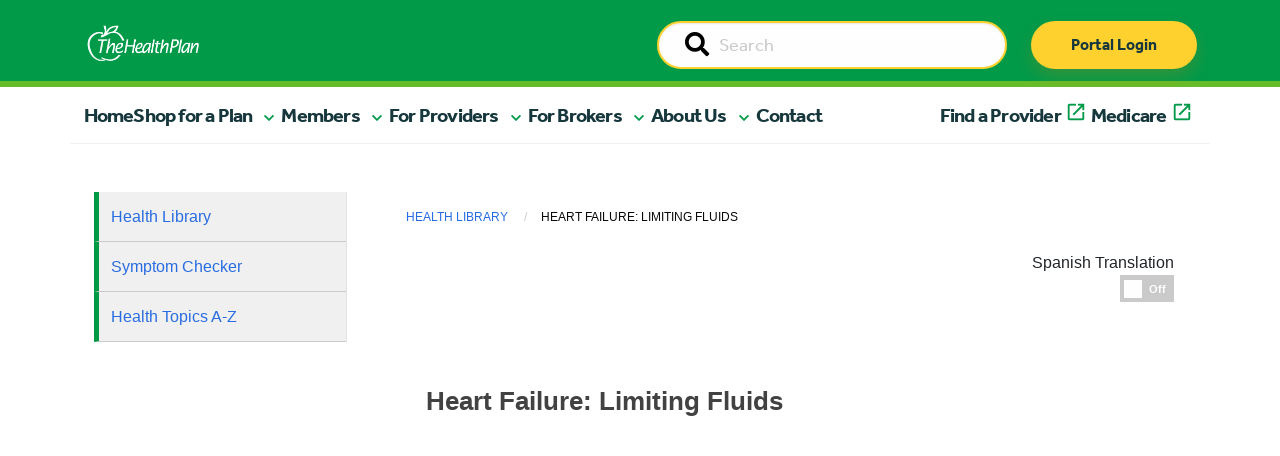

--- FILE ---
content_type: text/html; charset=UTF-8
request_url: https://www.healthplan.org/library/articles/abo4354
body_size: 11134
content:
<!doctype html>
<html class="no-js" lang="en">
  <head>

    
<title>Articles :: The Health Plan</title>

<meta http-equiv="content-type" content="text/html; charset=UTF-8"/>
<meta name="generator" content="Concrete CMS"/>
<meta name="theme-color" content="rgb(0, 154, 73)"/>
<link rel="canonical" href="https://www.healthplan.org/library/articles">
<script type="text/javascript">
    var CCM_DISPATCHER_FILENAME = "/index.php";
    var CCM_CID = 1065;
    var CCM_EDIT_MODE = false;
    var CCM_ARRANGE_MODE = false;
    var CCM_IMAGE_PATH = "/concrete/images";
    var CCM_APPLICATION_URL = "https://www.healthplan.org";
    var CCM_REL = "";
    var CCM_ACTIVE_LOCALE = "en_US";
    var CCM_USER_REGISTERED = false;
</script>

<link href="/concrete/css/fontawesome/all.css?ccm_nocache=8d9ad7a3b26ba21118d70dec13a6d138e3c0cdf7" rel="stylesheet" type="text/css" media="all">
<script type="text/javascript" src="/application/js/jquery-3.6.0.min.js?ccm_nocache=93d5674667a034411f8113d75407d7548a53b80a"></script>
<script type="text/javascript" src="/application/js/jquery-migrate-3.3.2.min.js?ccm_nocache=212097cd5b75a171964f96295e8f991f33a7d1d5"></script>
<link href="/application/files/cache/css/3176a43b8ffb2c4e1a9fe757262f88c0b9a9e928.css?ccm_nocache=8d9ad7a3b26ba21118d70dec13a6d138e3c0cdf7" rel="stylesheet" type="text/css" media="all" data-source="/concrete/css/features/basics/frontend.css?ccm_nocache=8d9ad7a3b26ba21118d70dec13a6d138e3c0cdf7 /packages/health_plan/blocks/hp_auto_nav/view.css?ccm_nocache=0e3585e11b82478b4025c9a19224551ed51951ce">

    <meta charset="utf-8">
    <meta http-equiv="x-ua-compatible" content="ie=edge">
    <meta name="viewport" content="width=device-width, initial-scale=1.0">

        <meta property="og:image" content=""/>
    <meta property="og:title" content=""/>
    <meta property="og:description" content=""/>
    <meta name="twitter:card" content="summary_large_image" >
	<meta name="twitter:image" content="" >

    <link rel="shortcut icon" href="/packages/healthplan_redesign/themes/healthplan_redesign/Content/graphics/thp-favicon.png">

        <link rel="stylesheet" href="/packages/healthplan_redesign/themes/healthplan_redesign/css/slick.css">
    <link rel="stylesheet" href="/packages/healthplan_redesign/themes/healthplan_redesign/css/slick-theme.css">
    <link rel="stylesheet" href="/packages/healthplan_redesign/themes/healthplan_redesign/css/app.css"> 
    <link rel="stylesheet" href="/packages/healthplan_redesign/themes/healthplan_redesign/css/app_redesign.css"> 

        <!-- <link rel="stylesheet" href="https://cdnjs.cloudflare.com/ajax/libs/bootstrap-select/1.13.18/css/bootstrap-select.min.css" integrity="sha512-ARJR74swou2y0Q2V9k0GbzQ/5vJ2RBSoCWokg4zkfM29Fb3vZEQyv0iWBMW/yvKgyHSR/7D64pFMmU8nYmbRkg==" crossorigin="anonymous" referrerpolicy="no-referrer" /> -->
    <!-- <link rel="stylesheet" href="/packages/healthplan_redesign/themes/healthplan_redesign/css/ajax-bootstrap-select.min.css"> -->
    <script type="text/javascript" src="/packages/healthplan_redesign/themes/healthplan_redesign/js/slick.min.js"></script>
    <script src="/packages/healthplan_redesign/themes/healthplan_redesign/js/what-input.min.js"></script>
    <!-- <script src="/packages/healthplan_redesign/themes/healthplan_redesign/js/bootstrap-select.min.js"></script> -->
    
    

    

    <!-- web fonts -->
    <link rel="stylesheet" href="https://use.typekit.net/cvv3gsd.css">

            <link rel="stylesheet" href="https://assetpool.healthwise.net/14.7/common/desktop/alpine.rhtml.kbnet.awesome/inc/style/main.css" /> <link rel="stylesheet" href="https://assetpool.healthwise.net/14.7/common/desktop/alpine.rhtml.kbnet.awesome/inc/style/main_ie8.css" /> <link rel="stylesheet" href="https://assetpool.healthwise.net/14.7/common/desktop/alpine.rhtml.kbnet.awesome/inc/style/print.css" media="print" />    
    
            <script type="text/javascript">
            var MediaHash = "b256c09629e4cb637b8fea56f3d4f48dc481b03aa573786896aed65c746d";
        </script>
    
    
    </head>
    <body>
    
<div class="ccm-page ccm-page-id-1065">
    <header>

        

    



<style>
    #ccm-stack-container .navbar-brand img.logo {
        max-width: 150px;
    }

    #ccm-stack-container .nav-wrapper.sticky-top.container-fluid {
        position: relative;
        z-index: 1;
        overflow-x: hidden;
    }
</style>


<!-- HTML output -->
<div class="nav-wrapper sticky-top container-fluid">
    <nav class="navbar navbar-expand-md">
        <div class="nav-upper">
            <div class="nav-inner container">
                <div class="logo-wrapper">
                    <a class="navbar-brand" href="/"><img class="logo" src="/packages/healthplan_redesign/themes/healthplan_redesign/Content/graphics/THP_Main_logo_2018_White.png" alt="THP Logo"/></a>
                </div>

                <div id="searchWrapper" class="search-wrapper d-none d-sm-none d-md-block d-lg-block">
                    <form action="/search" method="get" id="desktopSearchForm" class="ccm-search-block-form">
                        <input name="search_paths[]" type="hidden" value="">        
                        <div class="input-group">
                            <label id="searchDesktopLabel" style="display:none;" for="searchDesktop">Search</label>
                            <input name="searchDesktop" aria-labelledby="searchDesktopLabel" id="searchDesktop" class="searchField input-group-field" type="text" value="" placeholder="Search">                        
                            <span class="input-group-label">
                                <button type="submit" value="Go">
                                    <span style="display:none;">Go</span>
                                    <i class="fa fa-search"></i>
                            </button>
                            </span>
                        </div>
                    </form>
                </div>

                <div id="buttonWrapper" class="button-wrapper d-none d-sm-none d-md-block d-lg-block">
                    <a href="https://myplan.healthplan.org/" class="thp-btn thp-btn-primary" type="submit">Portal Login</a>
                </div>

                <!-- mobile only search and login button -->
                <div id="searchMobileWrapper" class="search-wrapper d-md-none d-lg-none d-xl-none d-xxl-none">
                    <form action="/search" method="get" id="mobileSearchForm" class="ccm-search-block-form">
                        <input name="search_paths[]" type="hidden" value="">        
                        <div class="input-group">
                            <label style="display:none;" for="searchMobile">Search</label>
                            <input name="searchMobile" id="searchMobile" class="searchField input-group-field" type="text" value="" placeholder="Search">                        
                            <span class="input-group-label">
                                <button type="submit" value="Go">
                                    <span style="display:none;">Go</span>
                                    <i class="fa fa-search"></i>
                                </button>
                            </span>
                        </div>
                    </form>
                </div>

                <div id="buttonMobile" class="button-wrapper d-md-none d-lg-none d-xl-none d-xxl-none">
                    <a href="https://myplan.healthplan.org/" class="thp-btn thp-btn-primary" type="submit">Portal Login</a>
                </div>
                <!-- end mobile only -->

                <div class="toggleWrapper">
                    <button id="toggleButton" class="navbar-toggler" type="button" data-bs-toggle="collapse" data-bs-target="#navbarToggle,offcanvas-a" aria-controls="navbarToggle" aria-expanded="false" aria-label="Toggle navigation">
                        <span class="navbar-toggler-icon navbar-toggler-icon-closed">
                            <i class="icon fas fa-bars"></i>
                        </span>

                        <span class="navbar-toggler-icon navbar-toggler-icon-open">
                            <i class="icon fas fa-times"></i>
                        </span>
                    </button>
                </div>
            </div>
        </div>
        <div class="menu-wrapper">
            <div class="menu container">
                <div class="row navbar-collapse" id="navbarToggle">

                    <!-- desktop nav items -->
                    <ul class="hp_manual_nav navbar-nav me-auto mb-2 mb-lg-0 navbar-" id="BLOCK_7773"><li class="nav-item"><a class="nav-link active primary-nav" aria-current="page" href="https://www.healthplan.org/">Home</a></li><li class="nav-item mobile-nav-element main-nav-mobile-offcanvas"><a class="nav-link primary-nav mobile-nav-drilldown" href="#" role="button" data-bs-toggle="offcanvas" data-bs-target="#panel-2" aria-controls="offcanvasExample">Shop for a Plan</a></li><li class="nav-item dropdown nav-test"><a href="#" target="_self" class=" primary-nav nav-link dropdown-toggle dropdown-2" role="button" aria-expanded="false">Shop for a Plan</a><ul class="dropdown-menu dropdown-menu-header"><li class="nav-item dropdown"><a href="#" target="_self" class="nav-link dropdown-toggle dropdown-3" >Individual Plans</a><ul class="dropdown-menu dropdown-submenu"><li class="nav-item dropdown"><a href="#" target="_self" class="nav-link dropdown-toggle dropdown-4" >Medicaid</a><ul class="dropdown-menu dropdown-submenu"><li class="nav-item"><a href="https://www.healthplan.org/wv-medicaid" target="_self" class="dropdown-item dropdown-5" >Medicaid Home</a></li><li class="nav-item"><a href="https://www.healthplan.org/wv-medicaid/current-members/medicaid-benefits" target="_self" class="dropdown-item dropdown-6" >Medicaid Benefits</a></li><li class="nav-item"><a href="https://www.healthplan.org/wv-medicaid/wvchip" target="_self" class="dropdown-item dropdown-7" >WVCHIP</a></li><li class="nav-item"><a href="https://www.healthplan.org/wv-medicaid/current-members/wvchip-member-information" target="_self" class="dropdown-item dropdown-8" >WVCHIP Benefits</a></li><li class="nav-item"><a href="https://www.healthplan.org/wv-medicaid/new-members/enroll" target="_self" class="dropdown-item dropdown-9" >Enroll</a></li></ul></li><li class="nav-item"><a href="https://medicare2026.healthplan.org/compare-plans" target="_blank" class="dropdown-item dropdown-external-link dropdown-10" >Medicare Advantage Plans</a></li><li class="nav-item"><a href="https://www.healthplan.org/types-plans/medicare/medicare-supplement-plans" target="_self" class="dropdown-item dropdown-11" >Medicare Supplement Plans</a></li></ul></li><li class="nav-item"><a href="https://www.healthplan.org/types-plans/employer-plans" target="_self" class="dropdown-item dropdown-12" >Employer Plans</a></li></ul></li><li class="nav-item mobile-nav-element main-nav-mobile-offcanvas"><a class="nav-link primary-nav mobile-nav-drilldown" href="#" role="button" data-bs-toggle="offcanvas" data-bs-target="#panel-13" aria-controls="offcanvasExample">Members</a></li><li class="nav-item dropdown nav-test"><a href="#" target="_self" class=" primary-nav nav-link dropdown-toggle dropdown-13" role="button" aria-expanded="false">Members</a><ul class="dropdown-menu dropdown-menu-header"><li class="nav-item dropdown"><a href="#" target="_self" class="nav-link dropdown-toggle dropdown-14" >Tools and Resources</a><ul class="dropdown-menu dropdown-submenu"><li class="nav-item"><a href="https://www.healthplan.org/for-you-and-family/planning-ahead/understanding-advance-directives" target="_self" class="dropdown-item dropdown-15" >Advance Directives</a></li><li class="nav-item"><a href="https://www.healthplan.org/for-you-and-family/tools-resources/appeals-grievances" target="_self" class="dropdown-item dropdown-16" >Appeals and Grievances</a></li><li class="nav-item"><a href="https://www.healthplan.org/for-you-and-family/forms" target="_self" class="dropdown-item dropdown-17" >Forms</a></li><li class="nav-item"><a href="https://www.healthplan.org/for-you-and-family/tools-resources/our-myplan-mobile-app" target="_self" class="dropdown-item dropdown-18" >The MyPlan Mobile App</a></li><li class="nav-item"><a href="https://www.healthplan.org/for-you-and-family/tools-resources/newsletters" target="_self" class="dropdown-item dropdown-19" >Newsletters</a></li><li class="nav-item"><a href="https://www.healthplan.org/for-you-and-family/tools-resources/quality-improvement" target="_self" class="dropdown-item dropdown-20" >Quality Improvement</a></li><li class="nav-item"><a href="https://www.healthplan.org/for-you-and-family/tools-resources/cost-estimates" target="_self" class="dropdown-item dropdown-21" >Cost Estimates</a></li></ul></li><li class="nav-item"><a href="https://www.healthplan.org/for-you-and-family/forms-prior-auth-list-notices" target="_self" class="dropdown-item dropdown-96" >Prior Authorizations</a></li><li class="nav-item dropdown"><a href="#" target="_self" class="nav-link dropdown-toggle dropdown-22" >Medicaid/WVCHIP</a><ul class="dropdown-menu dropdown-submenu"><li class="nav-item"><a href="https://www.healthplan.org/wv-medicaid/current-members/medicaid-benefits" target="_self" class="dropdown-item dropdown-23" >Medicaid Benefits</a></li><li class="nav-item"><a href="https://www.healthplan.org/wv-medicaid/current-members/member-materials" target="_self" class="dropdown-item dropdown-24" >Medicaid Member Materials</a></li><li class="nav-item"><a href="https://www.healthplan.org/wv-medicaid/wvchip" target="_self" class="dropdown-item dropdown-25" >WVCHIP</a></li><li class="nav-item"><a href="https://www.healthplan.org/wv-medicaid/current-members/wvchip-member-information" target="_self" class="dropdown-item dropdown-26" >WVCHIP Benefits</a></li><li class="nav-item"><a href="https://www.healthplan.org/wv-medicaid/current-members/wvchip-member-materials" target="_self" class="dropdown-item dropdown-27" >WVCHIP Member Materials</a></li><li class="nav-item"><a href="https://www.healthplan.org/wv-medicaid/get-care/receiving-care" target="_self" class="dropdown-item dropdown-28" >Receiving Care</a></li><li class="nav-item"><a href="https://www.findhelp.org/?ref=ab_redirect" target="_blank" class="dropdown-item dropdown-external-link dropdown-29" >Community Resources</a></li></ul></li><li class="nav-item dropdown"><a href="#" target="_self" class="nav-link dropdown-toggle dropdown-30" >Pharmacy</a><ul class="dropdown-menu dropdown-submenu"><li class="nav-item"><a href="https://www.healthplan.org/for-you-and-family/pharmacy/formularies" target="_self" class="dropdown-item dropdown-31" >Formularies</a></li><li class="nav-item"><a href="https://www.healthplan.org/for-you-and-family/pharmacy/home-delivery-prescription-reimbursements" target="_self" class="dropdown-item dropdown-32" >Home Delivery / Prescription Reimbursements</a></li><li class="nav-item"><a href="https://www.healthplan.org/for-you-and-family/pharmacy/medication-review" target="_self" class="dropdown-item dropdown-33" >Medication Review</a></li><li class="nav-item"><a href="https://www.healthplan.org/for-you-and-family/pharmacy/obtaining-prescription" target="_self" class="dropdown-item dropdown-34" >Obtaining a Prescription</a></li><li class="nav-item"><a href="https://www.healthplan.org/for-you-and-family/pharmacy/specialty-drugs" target="_self" class="dropdown-item dropdown-35" >Specialty Drugs</a></li><li class="nav-item"><a href="https://www.healthplan.org/for-you-and-family/pharmacy/online-digital-tools" target="_self" class="dropdown-item dropdown-36" >Online Digital Tools</a></li><li class="nav-item"><a href="https://www.express-scripts.com/frontend/open-enrollment/thehealthplan/plans/5cca93c355d4ee005c73ef3d/pharmacy" target="_blank" class="dropdown-item dropdown-external-link dropdown-37" >Find a Pharmacy</a></li></ul></li><li class="nav-item dropdown"><a href="#" target="_self" class="nav-link dropdown-toggle dropdown-38" >Get Care</a><ul class="dropdown-menu dropdown-submenu"><li class="nav-item"><a href="https://www.healthplan.org/for-you-and-family/get-care/talk-nurse" target="_self" class="dropdown-item dropdown-39" >Talk to a Nurse</a></li><li class="nav-item"><a href="https://www.healthplan.org/for-you-and-family/get-care/988-247-crisis-support" target="_self" class="dropdown-item dropdown-40" >988 - 24/7 Crisis Support</a></li><li class="nav-item"><a href="https://www.healthplan.org/for-you-and-family/get-care/clinical-programs-and-enrollment" target="_self" class="dropdown-item dropdown-41" >Clinical Programs and Enrollment</a></li></ul></li><li class="nav-item dropdown"><a href="#" target="_self" class="nav-link dropdown-toggle dropdown-42" >Health and Wellness</a><ul class="dropdown-menu dropdown-submenu"><li class="nav-item"><a href="https://www.healthplan.org/for-you-and-family/health-wellness/core-wellness" target="_self" class="dropdown-item dropdown-43" >CoreWellness</a></li><li class="nav-item"><a href="https://www.healthplan.org/blog" target="_self" class="dropdown-item dropdown-44" >HealthBite Blog</a></li><li class="nav-item"><a href="https://www.healthplan.org/for-you-and-family/health-wellness/health-library-1" target="_self" class="dropdown-item dropdown-45" >Self-Management Tool and Health Library</a></li><li class="nav-item"><a href="https://www.healthplan.org/for-you-and-family/get-care/clinical-programs-and-enrollment" target="_self" class="dropdown-item dropdown-46" >Clinical Programs and Enrollment</a></li></ul></li><li class="nav-item"><a href="https://myplan.healthplan.org/Account/Login" target="_blank" class="dropdown-item dropdown-external-link dropdown-47" >Member Portal</a></li><li class="nav-item"><a href="http://findadoc.healthplan.org/" target="_blank" class="dropdown-item dropdown-external-link dropdown-48" >Find a Provider</a></li></ul></li><li class="nav-item mobile-nav-element main-nav-mobile-offcanvas"><a class="nav-link primary-nav mobile-nav-drilldown" href="#" role="button" data-bs-toggle="offcanvas" data-bs-target="#panel-49" aria-controls="offcanvasExample">For Providers</a></li><li class="nav-item dropdown nav-test"><a href="#" target="_self" class=" primary-nav nav-link dropdown-toggle dropdown-49" role="button" aria-expanded="false">For Providers</a><ul class="dropdown-menu dropdown-menu-header"><li class="nav-item dropdown"><a href="#" target="_self" class="nav-link dropdown-toggle dropdown-50" >Claims Support</a><ul class="dropdown-menu dropdown-submenu"><li class="nav-item"><a href="https://www.healthplan.org/providers/claims-support/claims" target="_self" class="dropdown-item dropdown-51" >Claims</a></li><li class="nav-item"><a href="https://www.healthplan.org/providers/claims-support/fee-schedules" target="_self" class="dropdown-item dropdown-52" >Fee Schedules</a></li><li class="nav-item"><a href="https://www.healthplan.org/providers/claims-support/reconsideration-appeals" target="_self" class="dropdown-item dropdown-53" >Reconsideration and Appeals</a></li></ul></li><li class="nav-item"><a href="https://www.healthplan.org/providers/prior-authorization-referrals/forms-prior-auth-list-notices" target="_self" class="dropdown-item dropdown-54" >Prior Authorizations</a></li><li class="nav-item dropdown"><a href="#" target="_self" class="nav-link dropdown-toggle dropdown-55" >Medicare and Medicaid</a><ul class="dropdown-menu dropdown-submenu"><li class="nav-item"><a href="https://www.healthplan.org/providers/medicare-medicaid/medicare" target="_self" class="dropdown-item dropdown-56" >Medicare</a></li><li class="nav-item"><a href="https://www.healthplan.org/providers/medicare-medicaid/wv-medicaid" target="_self" class="dropdown-item dropdown-57" >WV Medicaid</a></li><li class="nav-item"><a href="https://www.healthplan.org/providers/medicare-medicaid/dual-eligible-special-needs-plan-d-snp" target="_self" class="dropdown-item dropdown-58" >Dual Eligible Special Needs Plan (D-SNP)</a></li></ul></li><li class="nav-item dropdown"><a href="#" target="_self" class="nav-link dropdown-toggle dropdown-59" >Patient Care Programs</a><ul class="dropdown-menu dropdown-submenu"><li class="nav-item"><a href="https://www.healthplan.org/providers/patient-care-programs/advance-directives" target="_self" class="dropdown-item dropdown-60" >Advance Directives</a></li><li class="nav-item"><a href="https://www.healthplan.org/providers/patient-care-programs/behavioral-health" target="_self" class="dropdown-item dropdown-61" >Behavioral Health</a></li><li class="nav-item"><a href="https://www.healthplan.org/providers/patient-care-programs/Clinical-Services" target="_self" class="dropdown-item dropdown-62" >Clinical Services Department</a></li><li class="nav-item"><a href="https://www.healthplan.org/providers/patient-care-programs/pharmacy" target="_self" class="dropdown-item dropdown-63" >Pharmacy</a></li><li class="nav-item"><a href="https://www.healthplan.org/providers/patient-care-programs/quality-measures" target="_self" class="dropdown-item dropdown-64" >Quality Measures</a></li><li class="nav-item"><a href="https://www.healthplan.org/providers/patient-care-programs/substance-use-disorder" target="_self" class="dropdown-item dropdown-65" >Substance Use Disorder</a></li><li class="nav-item"><a href="https://www.healthplan.org/providers/patient-care-programs/population-health" target="_self" class="dropdown-item dropdown-66" >Population Health</a></li></ul></li><li class="nav-item dropdown"><a href="#" target="_self" class="nav-link dropdown-toggle dropdown-67" >Provider Resources</a><ul class="dropdown-menu dropdown-submenu"><li class="nav-item"><a href="https://www.healthplan.org/providers/resources/provider-manual" target="_self" class="dropdown-item dropdown-68" >Provider Manual</a></li><li class="nav-item"><a href="https://www.healthplan.org/providers/resources/quick-reference" target="_self" class="dropdown-item dropdown-69" >Quick Reference</a></li><li class="nav-item"><a href="https://www.healthplan.org/providers/resources/policies/medical-policies" target="_self" class="dropdown-item dropdown-70" >Medical Policies</a></li><li class="nav-item"><a href="https://www.healthplan.org/providers/resources/policies/payment-policies" target="_self" class="dropdown-item dropdown-71" >Payment Policies</a></li><li class="nav-item"><a href="https://www.healthplan.org/providers/clinical-support/clinical-guidelines" target="_self" class="dropdown-item dropdown-72" >Clinical Guidelines</a></li><li class="nav-item"><a href="https://www.healthplan.org/providers/resources/physician-case-management-referral" target="_self" class="dropdown-item dropdown-73" >Physician Case Management Referral</a></li><li class="nav-item"><a href="https://www.healthplan.org/providers/clinical-support/rights-responsibilities" target="_self" class="dropdown-item dropdown-74" >Rights and Responsibilities</a></li><li class="nav-item"><a href="https://www.healthplan.org/providers/resources/consent-forms" target="_self" class="dropdown-item dropdown-75" >Patient Consent Forms</a></li><li class="nav-item"><a href="https://www.healthplan.org/providers/clinical-support/documentation-guidelines" target="_self" class="dropdown-item dropdown-76" >Documentation Guidelines</a></li><li class="nav-item"><a href="https://www.healthplan.org/providers/overview/meet-practice-management-consultant" target="_self" class="dropdown-item dropdown-77" >Meet your Practice Management Consultant</a></li></ul></li><li class="nav-item dropdown"><a href="#" target="_self" class="nav-link dropdown-toggle dropdown-78" >Join Our Network</a><ul class="dropdown-menu dropdown-submenu"><li class="nav-item"><a href="https://www.healthplan.org/providers/overview/join-our-network/provider-join-our-network" target="_self" class="dropdown-item dropdown-79" >Providers</a></li><li class="nav-item"><a href="https://www.healthplan.org/providers/overview/join-our-network/hospital-facility-join-our-network" target="_self" class="dropdown-item dropdown-80" >Hospitals / Facilities </a></li></ul></li><li class="nav-item dropdown"><a href="#" target="_self" class="nav-link dropdown-toggle dropdown-81" >Training and Education</a><ul class="dropdown-menu dropdown-submenu"><li class="nav-item"><a href="https://www.healthplan.org/providers/training-education/provider-email-communications" target="_self" class="dropdown-item dropdown-82" >Provider Communications</a></li><li class="nav-item"><a href="https://www.healthplan.org/providers/education/provider-compliance-fraud-waste-abuse" target="_self" class="dropdown-item dropdown-83" >Compliance and Fraud, Waste and Abuse</a></li><li class="nav-item"><a href="https://www.healthplan.org/providers/training-education/webinars-trainings" target="_self" class="dropdown-item dropdown-84" >Trainings</a></li></ul></li></ul></li><li class="nav-item mobile-nav-element main-nav-mobile-offcanvas"><a class="nav-link primary-nav mobile-nav-drilldown" href="#" role="button" data-bs-toggle="offcanvas" data-bs-target="#panel-85" aria-controls="offcanvasExample">For Brokers</a></li><li class="nav-item dropdown nav-test"><a href="#" target="_self" class=" primary-nav nav-link dropdown-toggle dropdown-85" role="button" aria-expanded="false">For Brokers</a><ul class="dropdown-menu dropdown-menu-header"><li class="nav-item"><a href="https://www.healthplan.org/join-our-broker-team" target="_self" class="dropdown-item dropdown-86" >Join Our Broker Team</a></li><li class="nav-item"><a href="https://www.healthplan.org/thps-broker-portal" target="_self" class="dropdown-item dropdown-87" >Broker Portal Login</a></li></ul></li><li class="nav-item mobile-nav-element main-nav-mobile-offcanvas"><a class="nav-link primary-nav mobile-nav-drilldown" href="#" role="button" data-bs-toggle="offcanvas" data-bs-target="#panel-88" aria-controls="offcanvasExample">About Us</a></li><li class="nav-item dropdown nav-test"><a href="#" target="_self" class=" primary-nav nav-link dropdown-toggle dropdown-88" role="button" aria-expanded="false">About Us</a><ul class="dropdown-menu dropdown-menu-header"><li class="nav-item"><a href="https://www.healthplan.org/careers" target="_self" class="dropdown-item dropdown-89" >Careers</a></li><li class="nav-item"><a href="https://www.healthplan.org/about-us/executive-leadership" target="_self" class="dropdown-item dropdown-90" >Executive Leadership</a></li><li class="nav-item"><a href="https://www.healthplan.org/about-us/our-history" target="_self" class="dropdown-item dropdown-91" >Our History</a></li><li class="nav-item"><a href="https://www.healthplan.org/about-us/our-partnerships" target="_self" class="dropdown-item dropdown-92" >Our Partnerships</a></li></ul></li><li class="nav-item nav-test"><a href="https://www.healthplan.org/contact-us" target="_self" class=" primary-nav dropdown-item dropdown-93" role="button" aria-expanded="false">Contact</a></li><li class="nav-item nav-test"><a href="http://findadoc.healthplan.org/" target="_blank" class=" primary-nav dropdown-item dropdown-external-link dropdown-94" role="button" aria-expanded="false">Find a Provider</a></li><li class="nav-item nav-test"><a href="https://medicare2026.healthplan.org/" target="_blank" class=" primary-nav dropdown-item dropdown-external-link dropdown-95" role="button" aria-expanded="false">Medicare</a></li></ul>
                    <div class="helpWrapper d-md-none d-lg-none d-xl-none d-xxl-none"><a href="tel:8006246961" class="thp-btn thp-btn-secondary">Need help? Call Us</a></div>
                </div>
            </div>
        </div>
    </nav>
</div>

<!-- END DESKTOP -->


<!-- MOBILE SUBNAV -->

        <div class="mobile-subnav-collection">
            <div class="offcanvas offcanvas-end offcanvas-tier-1" tabindex="-1" id="panel-2"><div class="offcanvas-body"><div class="mobile-link-list"><div class="mobile-nav-item"><a class="mobile-nav-back text-reset" data-bs-dismiss="offcanvas" aria-label="Close">Main Menu</a></div><div class="mobile-nav-item"><p class="nav-title">Shop for a Plan</p></div><div class="mobile-nav-item" data-id="3"><a class="mobile-nav-drilldown" data-bs-toggle="offcanvas" href="#panel-3" role="button" aria-controls="offcanvas" aria-label="Individual Plans">Individual Plans</a></div><div class="mobile-nav-item"><a class="" href="https://www.healthplan.org/types-plans/employer-plans">Employer Plans</a></div></div></div></div><div class="offcanvas offcanvas-end offcanvas-tier-2" tabindex="-1" id="panel-3"><div class="offcanvas-body"><div class="mobile-link-list"><div class="mobile-nav-item"><a class="mobile-nav-back" data-bs-toggle="offcanvas" href="#panel-2" role="button" aria-controls="offcanvas" aria-label="Shop for a Plan">Shop for a Plan</a></div><div class="mobile-nav-item"><p class="nav-title">Individual Plans</p></div><div class="mobile-nav-item" data-id="4"><a class="mobile-nav-drilldown" data-bs-toggle="offcanvas" href="#panel-4" role="button" aria-controls="offcanvas" aria-label="Medicaid">Medicaid</a></div><div class="mobile-nav-item"><a class="" href="https://medicare2026.healthplan.org/compare-plans">Medicare Advantage Plans</a></div><div class="mobile-nav-item"><a class="" href="https://www.healthplan.org/types-plans/medicare/medicare-supplement-plans">Medicare Supplement Plans</a></div></div></div></div><div class="offcanvas offcanvas-end offcanvas-tier-3" tabindex="-1" id="panel-4"><div class="offcanvas-body"><div class="mobile-link-list"><div class="mobile-nav-item"><a class="mobile-nav-back" data-bs-toggle="offcanvas" href="#panel-3" role="button" aria-controls="offcanvas" aria-label="Individual Plans">Individual Plans</a></div><div class="mobile-nav-item"><p class="nav-title">Medicaid</p></div><div class="mobile-nav-item"><a class="" href="https://www.healthplan.org/wv-medicaid">Medicaid Home</a></div><div class="mobile-nav-item"><a class="" href="https://www.healthplan.org/wv-medicaid/current-members/medicaid-benefits">Medicaid Benefits</a></div><div class="mobile-nav-item"><a class="" href="https://www.healthplan.org/wv-medicaid/wvchip">WVCHIP</a></div><div class="mobile-nav-item"><a class="" href="https://www.healthplan.org/wv-medicaid/current-members/wvchip-member-information">WVCHIP Benefits</a></div><div class="mobile-nav-item"><a class="" href="https://www.healthplan.org/wv-medicaid/new-members/enroll">Enroll</a></div></div></div></div><div class="offcanvas offcanvas-end offcanvas-tier-1" tabindex="-1" id="panel-13"><div class="offcanvas-body"><div class="mobile-link-list"><div class="mobile-nav-item"><a class="mobile-nav-back text-reset" data-bs-dismiss="offcanvas" aria-label="Close">Main Menu</a></div><div class="mobile-nav-item"><p class="nav-title">Members</p></div><div class="mobile-nav-item" data-id="14"><a class="mobile-nav-drilldown" data-bs-toggle="offcanvas" href="#panel-14" role="button" aria-controls="offcanvas" aria-label="Tools and Resources">Tools and Resources</a></div><div class="mobile-nav-item"><a class="" href="https://www.healthplan.org/for-you-and-family/forms-prior-auth-list-notices">Prior Authorizations</a></div><div class="mobile-nav-item" data-id="22"><a class="mobile-nav-drilldown" data-bs-toggle="offcanvas" href="#panel-22" role="button" aria-controls="offcanvas" aria-label="Medicaid/WVCHIP">Medicaid/WVCHIP</a></div><div class="mobile-nav-item" data-id="30"><a class="mobile-nav-drilldown" data-bs-toggle="offcanvas" href="#panel-30" role="button" aria-controls="offcanvas" aria-label="Pharmacy">Pharmacy</a></div><div class="mobile-nav-item" data-id="38"><a class="mobile-nav-drilldown" data-bs-toggle="offcanvas" href="#panel-38" role="button" aria-controls="offcanvas" aria-label="Get Care">Get Care</a></div><div class="mobile-nav-item" data-id="42"><a class="mobile-nav-drilldown" data-bs-toggle="offcanvas" href="#panel-42" role="button" aria-controls="offcanvas" aria-label="Health and Wellness">Health and Wellness</a></div><div class="mobile-nav-item"><a class="" href="https://myplan.healthplan.org/Account/Login">Member Portal</a></div><div class="mobile-nav-item"><a class="" href="http://findadoc.healthplan.org/">Find a Provider</a></div></div></div></div><div class="offcanvas offcanvas-end offcanvas-tier-2" tabindex="-1" id="panel-14"><div class="offcanvas-body"><div class="mobile-link-list"><div class="mobile-nav-item"><a class="mobile-nav-back" data-bs-toggle="offcanvas" href="#panel-13" role="button" aria-controls="offcanvas" aria-label="Members">Members</a></div><div class="mobile-nav-item"><p class="nav-title">Tools and Resources</p></div><div class="mobile-nav-item"><a class="" href="https://www.healthplan.org/for-you-and-family/planning-ahead/understanding-advance-directives">Advance Directives</a></div><div class="mobile-nav-item"><a class="" href="https://www.healthplan.org/for-you-and-family/tools-resources/appeals-grievances">Appeals and Grievances</a></div><div class="mobile-nav-item"><a class="" href="https://www.healthplan.org/for-you-and-family/forms">Forms</a></div><div class="mobile-nav-item"><a class="" href="https://www.healthplan.org/for-you-and-family/tools-resources/our-myplan-mobile-app">The MyPlan Mobile App</a></div><div class="mobile-nav-item"><a class="" href="https://www.healthplan.org/for-you-and-family/tools-resources/newsletters">Newsletters</a></div><div class="mobile-nav-item"><a class="" href="https://www.healthplan.org/for-you-and-family/tools-resources/quality-improvement">Quality Improvement</a></div><div class="mobile-nav-item"><a class="" href="https://www.healthplan.org/for-you-and-family/tools-resources/cost-estimates">Cost Estimates</a></div></div></div></div><div class="offcanvas offcanvas-end offcanvas-tier-2" tabindex="-1" id="panel-22"><div class="offcanvas-body"><div class="mobile-link-list"><div class="mobile-nav-item"><a class="mobile-nav-back" data-bs-toggle="offcanvas" href="#panel-13" role="button" aria-controls="offcanvas" aria-label="Members">Members</a></div><div class="mobile-nav-item"><p class="nav-title">Medicaid/WVCHIP</p></div><div class="mobile-nav-item"><a class="" href="https://www.healthplan.org/wv-medicaid/current-members/medicaid-benefits">Medicaid Benefits</a></div><div class="mobile-nav-item"><a class="" href="https://www.healthplan.org/wv-medicaid/current-members/member-materials">Medicaid Member Materials</a></div><div class="mobile-nav-item"><a class="" href="https://www.healthplan.org/wv-medicaid/wvchip">WVCHIP</a></div><div class="mobile-nav-item"><a class="" href="https://www.healthplan.org/wv-medicaid/current-members/wvchip-member-information">WVCHIP Benefits</a></div><div class="mobile-nav-item"><a class="" href="https://www.healthplan.org/wv-medicaid/current-members/wvchip-member-materials">WVCHIP Member Materials</a></div><div class="mobile-nav-item"><a class="" href="https://www.healthplan.org/wv-medicaid/get-care/receiving-care">Receiving Care</a></div><div class="mobile-nav-item"><a class="" href="https://www.findhelp.org/?ref=ab_redirect">Community Resources</a></div></div></div></div><div class="offcanvas offcanvas-end offcanvas-tier-2" tabindex="-1" id="panel-30"><div class="offcanvas-body"><div class="mobile-link-list"><div class="mobile-nav-item"><a class="mobile-nav-back" data-bs-toggle="offcanvas" href="#panel-13" role="button" aria-controls="offcanvas" aria-label="Members">Members</a></div><div class="mobile-nav-item"><p class="nav-title">Pharmacy</p></div><div class="mobile-nav-item"><a class="" href="https://www.healthplan.org/for-you-and-family/pharmacy/formularies">Formularies</a></div><div class="mobile-nav-item"><a class="" href="https://www.healthplan.org/for-you-and-family/pharmacy/home-delivery-prescription-reimbursements">Home Delivery / Prescription Reimbursements</a></div><div class="mobile-nav-item"><a class="" href="https://www.healthplan.org/for-you-and-family/pharmacy/medication-review">Medication Review</a></div><div class="mobile-nav-item"><a class="" href="https://www.healthplan.org/for-you-and-family/pharmacy/obtaining-prescription">Obtaining a Prescription</a></div><div class="mobile-nav-item"><a class="" href="https://www.healthplan.org/for-you-and-family/pharmacy/specialty-drugs">Specialty Drugs</a></div><div class="mobile-nav-item"><a class="" href="https://www.healthplan.org/for-you-and-family/pharmacy/online-digital-tools">Online Digital Tools</a></div><div class="mobile-nav-item"><a class="" href="https://www.express-scripts.com/frontend/open-enrollment/thehealthplan/plans/5cca93c355d4ee005c73ef3d/pharmacy">Find a Pharmacy</a></div></div></div></div><div class="offcanvas offcanvas-end offcanvas-tier-2" tabindex="-1" id="panel-38"><div class="offcanvas-body"><div class="mobile-link-list"><div class="mobile-nav-item"><a class="mobile-nav-back" data-bs-toggle="offcanvas" href="#panel-13" role="button" aria-controls="offcanvas" aria-label="Members">Members</a></div><div class="mobile-nav-item"><p class="nav-title">Get Care</p></div><div class="mobile-nav-item"><a class="" href="https://www.healthplan.org/for-you-and-family/get-care/talk-nurse">Talk to a Nurse</a></div><div class="mobile-nav-item"><a class="" href="https://www.healthplan.org/for-you-and-family/get-care/988-247-crisis-support">988 - 24/7 Crisis Support</a></div><div class="mobile-nav-item"><a class="" href="https://www.healthplan.org/for-you-and-family/get-care/clinical-programs-and-enrollment">Clinical Programs and Enrollment</a></div></div></div></div><div class="offcanvas offcanvas-end offcanvas-tier-2" tabindex="-1" id="panel-42"><div class="offcanvas-body"><div class="mobile-link-list"><div class="mobile-nav-item"><a class="mobile-nav-back" data-bs-toggle="offcanvas" href="#panel-13" role="button" aria-controls="offcanvas" aria-label="Members">Members</a></div><div class="mobile-nav-item"><p class="nav-title">Health and Wellness</p></div><div class="mobile-nav-item"><a class="" href="https://www.healthplan.org/for-you-and-family/health-wellness/core-wellness">CoreWellness</a></div><div class="mobile-nav-item"><a class="" href="https://www.healthplan.org/blog">HealthBite Blog</a></div><div class="mobile-nav-item"><a class="" href="https://www.healthplan.org/for-you-and-family/health-wellness/health-library-1">Self-Management Tool and Health Library</a></div><div class="mobile-nav-item"><a class="" href="https://www.healthplan.org/for-you-and-family/get-care/clinical-programs-and-enrollment">Clinical Programs and Enrollment</a></div></div></div></div><div class="offcanvas offcanvas-end offcanvas-tier-1" tabindex="-1" id="panel-49"><div class="offcanvas-body"><div class="mobile-link-list"><div class="mobile-nav-item"><a class="mobile-nav-back text-reset" data-bs-dismiss="offcanvas" aria-label="Close">Main Menu</a></div><div class="mobile-nav-item"><p class="nav-title">For Providers</p></div><div class="mobile-nav-item" data-id="50"><a class="mobile-nav-drilldown" data-bs-toggle="offcanvas" href="#panel-50" role="button" aria-controls="offcanvas" aria-label="Claims Support">Claims Support</a></div><div class="mobile-nav-item"><a class="" href="https://www.healthplan.org/providers/prior-authorization-referrals/forms-prior-auth-list-notices">Prior Authorizations</a></div><div class="mobile-nav-item" data-id="55"><a class="mobile-nav-drilldown" data-bs-toggle="offcanvas" href="#panel-55" role="button" aria-controls="offcanvas" aria-label="Medicare and Medicaid">Medicare and Medicaid</a></div><div class="mobile-nav-item" data-id="59"><a class="mobile-nav-drilldown" data-bs-toggle="offcanvas" href="#panel-59" role="button" aria-controls="offcanvas" aria-label="Patient Care Programs">Patient Care Programs</a></div><div class="mobile-nav-item" data-id="67"><a class="mobile-nav-drilldown" data-bs-toggle="offcanvas" href="#panel-67" role="button" aria-controls="offcanvas" aria-label="Provider Resources">Provider Resources</a></div><div class="mobile-nav-item" data-id="78"><a class="mobile-nav-drilldown" data-bs-toggle="offcanvas" href="#panel-78" role="button" aria-controls="offcanvas" aria-label="Join Our Network">Join Our Network</a></div><div class="mobile-nav-item" data-id="81"><a class="mobile-nav-drilldown" data-bs-toggle="offcanvas" href="#panel-81" role="button" aria-controls="offcanvas" aria-label="Training and Education">Training and Education</a></div></div></div></div><div class="offcanvas offcanvas-end offcanvas-tier-2" tabindex="-1" id="panel-50"><div class="offcanvas-body"><div class="mobile-link-list"><div class="mobile-nav-item"><a class="mobile-nav-back" data-bs-toggle="offcanvas" href="#panel-49" role="button" aria-controls="offcanvas" aria-label="For Providers">For Providers</a></div><div class="mobile-nav-item"><p class="nav-title">Claims Support</p></div><div class="mobile-nav-item"><a class="" href="https://www.healthplan.org/providers/claims-support/claims">Claims</a></div><div class="mobile-nav-item"><a class="" href="https://www.healthplan.org/providers/claims-support/fee-schedules">Fee Schedules</a></div><div class="mobile-nav-item"><a class="" href="https://www.healthplan.org/providers/claims-support/reconsideration-appeals">Reconsideration and Appeals</a></div></div></div></div><div class="offcanvas offcanvas-end offcanvas-tier-2" tabindex="-1" id="panel-55"><div class="offcanvas-body"><div class="mobile-link-list"><div class="mobile-nav-item"><a class="mobile-nav-back" data-bs-toggle="offcanvas" href="#panel-49" role="button" aria-controls="offcanvas" aria-label="For Providers">For Providers</a></div><div class="mobile-nav-item"><p class="nav-title">Medicare and Medicaid</p></div><div class="mobile-nav-item"><a class="" href="https://www.healthplan.org/providers/medicare-medicaid/medicare">Medicare</a></div><div class="mobile-nav-item"><a class="" href="https://www.healthplan.org/providers/medicare-medicaid/wv-medicaid">WV Medicaid</a></div><div class="mobile-nav-item"><a class="" href="https://www.healthplan.org/providers/medicare-medicaid/dual-eligible-special-needs-plan-d-snp">Dual Eligible Special Needs Plan (D-SNP)</a></div></div></div></div><div class="offcanvas offcanvas-end offcanvas-tier-2" tabindex="-1" id="panel-59"><div class="offcanvas-body"><div class="mobile-link-list"><div class="mobile-nav-item"><a class="mobile-nav-back" data-bs-toggle="offcanvas" href="#panel-49" role="button" aria-controls="offcanvas" aria-label="For Providers">For Providers</a></div><div class="mobile-nav-item"><p class="nav-title">Patient Care Programs</p></div><div class="mobile-nav-item"><a class="" href="https://www.healthplan.org/providers/patient-care-programs/advance-directives">Advance Directives</a></div><div class="mobile-nav-item"><a class="" href="https://www.healthplan.org/providers/patient-care-programs/behavioral-health">Behavioral Health</a></div><div class="mobile-nav-item"><a class="" href="https://www.healthplan.org/providers/patient-care-programs/Clinical-Services">Clinical Services Department</a></div><div class="mobile-nav-item"><a class="" href="https://www.healthplan.org/providers/patient-care-programs/pharmacy">Pharmacy</a></div><div class="mobile-nav-item"><a class="" href="https://www.healthplan.org/providers/patient-care-programs/quality-measures">Quality Measures</a></div><div class="mobile-nav-item"><a class="" href="https://www.healthplan.org/providers/patient-care-programs/substance-use-disorder">Substance Use Disorder</a></div><div class="mobile-nav-item"><a class="" href="https://www.healthplan.org/providers/patient-care-programs/population-health">Population Health</a></div></div></div></div><div class="offcanvas offcanvas-end offcanvas-tier-2" tabindex="-1" id="panel-67"><div class="offcanvas-body"><div class="mobile-link-list"><div class="mobile-nav-item"><a class="mobile-nav-back" data-bs-toggle="offcanvas" href="#panel-49" role="button" aria-controls="offcanvas" aria-label="For Providers">For Providers</a></div><div class="mobile-nav-item"><p class="nav-title">Provider Resources</p></div><div class="mobile-nav-item"><a class="" href="https://www.healthplan.org/providers/resources/provider-manual">Provider Manual</a></div><div class="mobile-nav-item"><a class="" href="https://www.healthplan.org/providers/resources/quick-reference">Quick Reference</a></div><div class="mobile-nav-item"><a class="" href="https://www.healthplan.org/providers/resources/policies/medical-policies">Medical Policies</a></div><div class="mobile-nav-item"><a class="" href="https://www.healthplan.org/providers/resources/policies/payment-policies">Payment Policies</a></div><div class="mobile-nav-item"><a class="" href="https://www.healthplan.org/providers/clinical-support/clinical-guidelines">Clinical Guidelines</a></div><div class="mobile-nav-item"><a class="" href="https://www.healthplan.org/providers/resources/physician-case-management-referral">Physician Case Management Referral</a></div><div class="mobile-nav-item"><a class="" href="https://www.healthplan.org/providers/clinical-support/rights-responsibilities">Rights and Responsibilities</a></div><div class="mobile-nav-item"><a class="" href="https://www.healthplan.org/providers/resources/consent-forms">Patient Consent Forms</a></div><div class="mobile-nav-item"><a class="" href="https://www.healthplan.org/providers/clinical-support/documentation-guidelines">Documentation Guidelines</a></div><div class="mobile-nav-item"><a class="" href="https://www.healthplan.org/providers/overview/meet-practice-management-consultant">Meet your Practice Management Consultant</a></div></div></div></div><div class="offcanvas offcanvas-end offcanvas-tier-2" tabindex="-1" id="panel-78"><div class="offcanvas-body"><div class="mobile-link-list"><div class="mobile-nav-item"><a class="mobile-nav-back" data-bs-toggle="offcanvas" href="#panel-49" role="button" aria-controls="offcanvas" aria-label="For Providers">For Providers</a></div><div class="mobile-nav-item"><p class="nav-title">Join Our Network</p></div><div class="mobile-nav-item"><a class="" href="https://www.healthplan.org/providers/overview/join-our-network/provider-join-our-network">Providers</a></div><div class="mobile-nav-item"><a class="" href="https://www.healthplan.org/providers/overview/join-our-network/hospital-facility-join-our-network">Hospitals / Facilities </a></div></div></div></div><div class="offcanvas offcanvas-end offcanvas-tier-2" tabindex="-1" id="panel-81"><div class="offcanvas-body"><div class="mobile-link-list"><div class="mobile-nav-item"><a class="mobile-nav-back" data-bs-toggle="offcanvas" href="#panel-49" role="button" aria-controls="offcanvas" aria-label="For Providers">For Providers</a></div><div class="mobile-nav-item"><p class="nav-title">Training and Education</p></div><div class="mobile-nav-item"><a class="" href="https://www.healthplan.org/providers/training-education/provider-email-communications">Provider Communications</a></div><div class="mobile-nav-item"><a class="" href="https://www.healthplan.org/providers/education/provider-compliance-fraud-waste-abuse">Compliance and Fraud, Waste and Abuse</a></div><div class="mobile-nav-item"><a class="" href="https://www.healthplan.org/providers/training-education/webinars-trainings">Trainings</a></div></div></div></div><div class="offcanvas offcanvas-end offcanvas-tier-1" tabindex="-1" id="panel-85"><div class="offcanvas-body"><div class="mobile-link-list"><div class="mobile-nav-item"><a class="mobile-nav-back text-reset" data-bs-dismiss="offcanvas" aria-label="Close">Main Menu</a></div><div class="mobile-nav-item"><p class="nav-title">For Brokers</p></div><div class="mobile-nav-item"><a class="" href="https://www.healthplan.org/join-our-broker-team">Join Our Broker Team</a></div><div class="mobile-nav-item"><a class="" href="https://www.healthplan.org/thps-broker-portal">Broker Portal Login</a></div></div></div></div><div class="offcanvas offcanvas-end offcanvas-tier-1" tabindex="-1" id="panel-88"><div class="offcanvas-body"><div class="mobile-link-list"><div class="mobile-nav-item"><a class="mobile-nav-back text-reset" data-bs-dismiss="offcanvas" aria-label="Close">Main Menu</a></div><div class="mobile-nav-item"><p class="nav-title">About Us</p></div><div class="mobile-nav-item"><a class="" href="https://www.healthplan.org/careers">Careers</a></div><div class="mobile-nav-item"><a class="" href="https://www.healthplan.org/about-us/executive-leadership">Executive Leadership</a></div><div class="mobile-nav-item"><a class="" href="https://www.healthplan.org/about-us/our-history">Our History</a></div><div class="mobile-nav-item"><a class="" href="https://www.healthplan.org/about-us/our-partnerships">Our Partnerships</a></div></div></div></div>        </div>
<!-- end mobile -->


        
    </header>

    
    <script type="text/javascript">

        $(document).ready( function () {
            
        console.log('>> ready');

        var dropDown = document.getElementsByClassName("dropdown-submenu");
        var drillDown = document.getElementsByClassName("dropdown-menu-drilldown");
        var drillDownL2 = document.getElementsByClassName("dropdown-menu-drilldown-l2");
        var offCanvasClose = document.getElementById("toggleButton");
        var offCanvasClick = document.getElementsByClassName("mobile-nav-drilldown");
        var closeCanvas = document.getElementsByClassName("modal-backdrop");
        var offCanvasCollection = document.getElementsByClassName("offcanvas");
        var dismissCanvas = document.querySelector('[data-bs-dismiss="offcanvas"]');

        for (var i = 0; i < dropDown.length; i++) {
            dropDown[i].addEventListener('click', event => {
                event.stopPropagation();
                // event.preventDefault();
            });
        }

        offCanvasClick.onclick = function() {
            setTimeout(() => {
                for (var i = 0; i < offCanvasClick.length; i++) {
                    closeCanvas[i].remove();
                }
            }, 1000);
        };


        offCanvasClose.onclick = function() {
            for (var i = 0; i < offCanvasCollection.length; i++) {
                offCanvasCollection[i].classList.remove('show');
            }
            dismissCanvas.click();
        };
            // NAV TEST SCRIPT
            var dropdownToggle = document.querySelectorAll('.dropdown-toggle');
                dropdownToggle.forEach(function(el){
                el.addEventListener('click', function(e) {
                e.target.nextElementSibling.classList.toggle('show');
                }); 
            });
            

            document.onclick = function(e){ 
            var shown = document.querySelectorAll(".dropdown-submenu.show");
            var shownHeader = document.querySelectorAll(".dropdown-menu.show");
            var primeNav = document.querySelectorAll(".primary-nav");
            shownHeader.forEach(function(el){
                if(el != e.target.nextElementSibling && el != e.target.parentElement.parentElement){
                el.classList.toggle('show');
                }
            });
            }
        });

    </script>
    
<main>
    <div class="container">
        <div class="row">
            <div class="col-sm-12">
			
				
  
    <main class="section-page">
        
        <div id="sectionPageBody">
            <div id="HealthLibraryContainer">
                <div class="row">
                    <div class="small-12 columns">
                        <div id="HealthLibraryMasthead">
                            <div class="row collapse">
                                <div class="medium-2 columns show-for-medium">
                                    <div id="HealthLibraryLogo"></div>
                                </div>
                                <div class="small-12 medium-10 columns">
                                    <div class="row collapse">
                                        <div class="small-12 medium-6 columns">
                                            <h2>Health Library</h2>
                                        </div>
                                        <div class="small-12 medium-6 columns">
                                            <p>
                                            The Health Library is a collection of health and wellness resources created for learning and accessibility. Select a topic below for related health information or search for a topic in the search bar for more information on other medical conditions.
                                            </p>
                                        </div>
                                    </div>
                                </div>
                            </div>
                        </div>
                    </div>
                    <div class="small-12 medium-3 columns">
                            <div id="HealthLibraryLeftSidebar">
                                

    <ul class="nav nestable_manual_nav" id="BLOCK_4218"><li class=""><a href="https://www.healthplan.org/for-you-and-family/health-wellness/health-library-1" target="_self" class="">Health Library</a></li><li class=""><a href="/library/articles/hwsxchk" target="_self" class="">Symptom Checker</a></li><li class=""><a href="/library/browseByLetter/a" target="_self" class="">Health Topics A-Z</a></li></ul>
                            </div>
                            <div>
                                                            </div>
                        </div>
                        <div class="small-12 medium-9 columns">
                            <div id="HealthLibraryPageBody">
                        
                <ul class="breadcrumbs">
                                                                    <li>
                                                            <a href="/for-you-and-family/health-wellness/health-library-1">Health Library</a>
                                                    </li>
                                                                    <li>
                                                            <span class="breadcrumb-current">Heart Failure: Limiting Fluids</span>
                                                    </li>
                                    </ul>
                <div class="row">
            <div class="small-12 columns text-right">
                                <div>Spanish Translation</div>
                <div class="switch tiny">
                    <input class="switch-input" id="HealthWiseEspanolToggle" type="checkbox" name="HealthWiseEspanolToggle"  >
                    <label class="switch-paddle" for="HealthWiseEspanolToggle">
                        <span class="show-for-sr">Espanol</span>
                        <span class="switch-active" aria-hidden="true">On</span>
                        <span class="switch-inactive" aria-hidden="true">Off</span>
                    </label>
                </div>
            </div>
            <script type="text/javascript">
                $("#HealthWiseEspanolToggle").change(this, function(e) {
                    var url = "/ajax/healthwise/setlocalization?l=";
                    if($(this).is(":checked")) {
                        url += "es-us";
                    } else {
                        url += "en-us";
                    }
                    $.get(url)
                    .done(function(data) {
                        console.log(data);
                    })
                    .always(function() {
                        window.location.reload();
                    });
                });
            </script>
        </div>
                        <div id="HealthWiseArticle" class="articleBase">
                <div id="HwContainer" class='HwContainer HwElement'>
                    <div id="HwMain" class="HwBlock"> <script language="javascript">  if (!window.org) var org = { healthwise: {'application':{}} }; else if (!window.org.healthwise) org["healthwise"] = {'application':{}}; org.healthwise.config = { root: 'https://assetpool.healthwise.net/14.7/common/desktop/alpine.rhtml.kbnet.awesome/', locale: 'en-us', version: '14.7', isoshg: false }; org.healthwise.document = {}; org.healthwise.document.id = "abo4354"; org.healthwise.document.section = ""; org.healthwise.document.healthwise = true; org.healthwise.document.title = "Heart Failure: Limiting Fluids"; org.healthwise.document.family = "kb"; org.healthwise.document.doctype = "MultiMedia"; org.healthwise.document.pagetype = "content";  </script> <!--<content>--><div class="HwRow"><div class="HwColumn" id="HwColumnSidebar1"><div class="HwCustom" id="HwCustomSidebar"></div></div><div class="HwColumn" id="HwColumnContent"><div id="HwContentTop"></div><!--<article>--><div role="article" id="HwContentWrapper" class="HwTypeMultiMedia HwTypeMultiMediaVideo HwContentWrapper HwElement"><div class="HwCustom" id="HwCustomContentTop"></div><div class="HwContentHeader"><p><a name="top" id="Hwtop"><span class="HwAccessibilityText">Top of the page</span></a></p></div><div class="HwContentTitle"><h1 id="HwContentTitle">Heart Failure: Limiting Fluids</h1></div><div class="HwContent"><!--<section>--><div class="HwNavigationSection HwSectionFloat" id="sec-abo4354-sec"><a name="abo4354-sec"></a><div><a class="HwLinkCategoryItem" data-hw-document-href="abo4354" href="document/abo4354" data-hw-duration="00:01:28" data-document-type="MultiMedia" data-document-href="abo4354" data-duration="00:01:28" data-rel="abo4354 00:01:28" data-articleId="abo4354">Heart Failure: Limiting Fluids</a><img src="https://content.healthwise.net/resources/14.7/en-us/media/thumbnails/abo4354_media_lib_thumb.jpg" alt="" data-hw-width="120" data-hw-height="90" data-resource-path="media/thumbnails/abo4354_media_lib_thumb.jpg"></img></div></div><!--</section>--></div><div class="HwCustom" id="HwCustomContentBottom"></div><div class="HwContentInformation"></div></div><!--</article>--></div><div class="HwColumn" id="HwColumnSidebar2"><div class="HwCustom" id="HwCustomNavigationTop"><div class="HwSocialMediaIcons" xmlns=""></div></div><div id="HwNavigationWrapper" class="HwElement"></div><div class="HwCustom" id="HwCustomNavigationBottom"></div><div class="HwElement" id="HwMediaItemsWrapper"></div></div></div><div id="HwFooter" class="HwBlock"><div class="HwDisplayNone"><div class="HwDisclaimer"><p>This information does not replace the advice of a doctor. Ignite Healthwise, LLC disclaims any warranty or liability for your use of this information. Your use of this information means that you agree to the <a class="HwLinkExternal" href="https://www.healthwise.org/specialpages/legal/terms.aspx" title="Opens in a new window"><span class="HwLinkText">Terms of Use</span></a>. <a class="HwLinkExternal" href="https://www.healthwise.org/specialpages/legal/abouthw/en" title="Opens in a new window"><span class="HwLinkText">How this information was developed</span></a> to help you make better health decisions. Image is used for illustrative purposes only and any person depicted is a model.</p></div></div></div><!--</content>--> <script src="https://assetpool.healthwise.net/14.7/common/desktop/alpine.rhtml.kbnet.awesome/inc/control/healthwise.js"></script> <script src="https://content.healthwise.net/scripts/hw-content-custom_1.0.0.js"></script> </div>                    
                    <script type="text/javascript" src="/packages/health_plan/themes/healthplan/js/HwCustom.js"></script>
                </div>
            </div>
                            </div>                
            </div>
        </div>
                
            
            
            
            
    </main>        </div>
        
    </main>
    
            </div>
        </div>
    </div>
</main>



    <footer>
        <div id="footer">
            <div class="row">
                <div class="col-sm-12 col-md-4 col-lg-3 columns text-center">
                    <div id="footerLogo">
                    

    <a href="https://www.healthplan.org/"><img src="/application/files/1516/7357/8119/THP_Main_logo_2018_White.png" alt="The Health Plan&#039;s logo" width="1758" height="631" class="ccm-image-block img-fluid bID-5666"></a>

                    </div>
                </div>
                <div class="col-sm-12 col-md-8 col-lg-9 columns">
                

    <style>
    .twitter-x {
        display:inline-block;
        position:relative;
        top:2px;
        height:28px;
        width:28px;
        background-image:url(/packages/healthplan_redesign/themes/healthplan_redesign/Content/graphics/icon-x.png);
        background-size:cover;
    }
    .twitter-x:hover {
        background-image:url(/packages/healthplan_redesign/themes/healthplan_redesign/Content/graphics/icon-x-hover.png);
    }
</style>
<div class="SocialMediaIcons">
    <a target="_blank" href="https://www.facebook.com/TheHealthPlan" title="The Health Plan on Facebook"><i class="fa fa-facebook-square"></i></a>
    <a target="_blank" href="https://www.linkedin.com/company/the-health-plan-thp-" title="The Health Plan on LinkedIn"><i class="fa fa-linkedin-square"></i></a>
    <a target="_blank" href="https://www.twitter.com/TheHealthPlanHQ" title="The Health Plan on Twitter"><span height="30" width="30" class="twitter-x"></span></a>
    <a target="_blank" href="https://www.instagram.com/TheHealthPlanHQ/" title="The Health Plan on Instagram"><i class="fa fa-instagram"></i></a>
    <a target="_blank" href="https://www.youtube.com/channel/UCTdXxgpUZJsAQKsQSaqMwNA" title="The Health Plan on YouTube"><i class="fab fa-youtube"></i></a>
</div>
                </div>
            </div>
            <div class="row">
                <div class="col-sm-12 col-md-4 col-lg-3 columns text-center">
                    

    <a href="/report-healthcare-fraud" id="reportFraud" class="button success">Report Healthcare Fraud</a>
                </div>
                <div class="col-sm-12 col-md-8 col-lg-9 columns">
                    
                    <div class="row">
                        <div class="col-sm-12 col-md-6 col-lg-3 columns">

                        

    

    <ul class="verticalMenu">
                    <li class="sectionTitleNoLink">About Us</li>
                
                    

                        <li><a href="https://www.healthplan.org/about-us/executive-leadership">Executive Leadership</a></li>
                    

                        <li><a href="https://www.healthplan.org/about-us/our-history">Our History</a></li>
                    

                        <li><a href="https://www.healthplan.org/about-us/our-partnerships">Our Partnerships</a></li>
                    

                        <li><a href="https://www.healthplan.org/about-us/careers">Careers</a></li>
                    

            </ul>




                        </div>
                        <div class="col-sm-12 col-md-6 col-lg-3 columns">
                        

    

    <ul class="verticalMenu">
                    <li class="sectionTitleNoLink">Community</li>
                
                    

                        <li><a href="https://www.healthplan.org/community/scholarships">Scholarships</a></li>
                    

                        <li><a href="https://www.healthplan.org/community/camp-catch-your-breath">Camp Catch Your Breath</a></li>
                    

                        <li><a href="https://www.healthplan.org/community/camp-kno-koma">Camp Kno Koma</a></li>
                    

                        <li><a href="https://www.healthplan.org/community/community-sponsored-events">Community Sponsored Events</a></li>
                    

            </ul>




                        </div>
                        <div class="col-sm-12 col-md-6 col-lg-3 columns">
                        

    

    <ul class="verticalMenu">
                    <li class="sectionTitleNoLink">Newsroom</li>
                
                    

                        <li><a href="https://www.healthplan.org/newsroom/press-kit">Press Kit</a></li>
                    

                        <li><a href="https://www.healthplan.org/newsroom/press-releases">Press Releases</a></li>
                    

            </ul>






    

    <ul class="verticalMenu">
                    <li class="sectionTitleNoLink">Publicly Available APIs</li>
                
                    

                        <li><a href="https://www.healthplan.org/patient-access-api">Publicly Available Application Programming Interfaces</a></li>
                    

                        <li><a href="https://www.healthplan.org/interoperability-publicly-available-apps/patient-access-api">Patient Access APIs (To Access Your Data Through a 3rd Party App)</a></li>
                    

            </ul>




                        </div>
                        <div class="col-sm-12 col-md-6 col-lg-3 columns">
                        

    

    <ul class="verticalMenu">
                    <li><a href="https://www.healthplan.org/contact-us">Contact Us</a></li>
                    

                        <li><a href="https://www.healthplan.org/contact-us/faq">FAQ</a></li>
                    

                        <li><a href="https://www.healthplan.org/careers">Careers</a></li>
                    

            </ul>






    

    <ul class="verticalMenu">
                    <li class="sectionTitleNoLink">Legal</li>
                
                    

                        <li><a href="https://www.healthplan.org/legal/accessibility">Accessibility</a></li>
                    

                        <li><a href="https://www.healthplan.org/legal/corporate-compliance">Corporate Compliance</a></li>
                    

                        <li><a href="https://www.healthplan.org/legal/healthcare-fraud">Healthcare Fraud</a></li>
                    

                        <li><a href="https://healthplan.org/download_file/3ca6da57-041c-47b2-bac6-060dcd62566a/14605">HIPAA Notice of Privacy Practices</a></li>
                    

                        <li><a href="https://www.healthplan.org/legal/hipaa-privacy-practices">HIPAA Privacy Information and Forms</a></li>
                    

                        <li><a href="https://www.healthplan.org/legal/non-discrimination-notice">Nondiscrimination/Language Assistance Notice</a></li>
                    

                        <li><a href="https://www.healthplan.org/legal/terms-conditions">Terms & Conditions / Privacy Policy</a></li>
                    

                        <li><a href="https://www.healthplan.org/download_file/22890250-183c-4720-ba71-5acc74e7a43d/14605">Annual Member Overview</a></li>
                    

                        <li><a href="https://www.healthplan.org/legal/member-rights-and-responsibilities">Member Rights and Responsibilities</a></li>
                    

                        <li><a href="https://www.healthplan.org/legal/machine_readable_files">Machine Readable Files</a></li>
                    

                        <li><a href="https://medicare2026.healthplan.org/medicare-utilization-management-policies">Medicare Utilization Management Policies</a></li>
                    

                        <li><a href="https://www.healthplan.org/legal/commercial-claims-nsa">Commercial Claims NSA</a></li>
                    

                        <li><a href="https://www.healthplan.org/legal/no-surprises-act">No Surprises Act (NSA)</a></li>
                    

                        <li><a href="https://www.healthplan.org/legal/1095b-tax-forms">1095B Tax Forms</a></li>
                    

                        <li><a href="https://prod.ds.interqual.com/service/connect/transparency?tid=13533fe5-20aa-4d63-b9b6-b29a0a094bfc">InterQual® Criteria</a></li>
                    

                        <li><a href="https://www.healthplan.org/legal/health-equity-analysis-prior-authorizations">Health Equity Analysis on Prior Authorizations</a></li>
                    

            </ul>




                        </div>
                    </div>
                </div>
            </div>
        </div>
    </footer>    

    
        </div>
    
    <script type="text/javascript" src="/concrete/js/vue.js?ccm_nocache=8d9ad7a3b26ba21118d70dec13a6d138e3c0cdf7"></script>
<script type="text/javascript" src="/concrete/js/bootstrap.js?ccm_nocache=283619c6158842e87c66602c89cbd52e027c1256"></script>

    <script type="text/javascript">
        $(document).ready(function () {
            var exit_links = $("a.exit_site");
            $.each(exit_links, function (index, link) {
                exit_url = "https://www.healthplan.org//exit_page?url=" + $(link).attr('href');
                $(link).attr("href", exit_url);
            });
        });
    </script>

    <script src="/packages/healthplan_redesign/themes/healthplan_redesign/js/app_redesign.js"></script>

                <!-- <script src="https://cdnjs.cloudflare.com/ajax/libs/bootstrap-select/1.13.18/js/bootstrap-select.min.js" integrity="sha512-yDlE7vpGDP7o2eftkCiPZ+yuUyEcaBwoJoIhdXv71KZWugFqEphIS3PU60lEkFaz8RxaVsMpSvQxMBaKVwA5xg==" crossorigin="anonymous" referrerpolicy="no-referrer"></script>
            <script src="/packages/healthplan_redesign/themes/healthplan_redesign/js/ajax-bootstrap-select.min.js"></script> -->
                    <script src="/packages/healthplan_redesign/themes/healthplan_redesign/js/foundation.min.js"></script>
                <script src="/packages/healthplan_redesign/themes/healthplan_redesign/js/app.js"></script>
    


</body>
</html>


--- FILE ---
content_type: text/html; charset=utf-8
request_url: https://media.healthwise.net/html/thehealthplancaas.prod.caas/abo4354/en-us?disclaimer=false&autostart=false&version=14.7&hash=b256c09629e4cb637b8fea56f3d4f48dc481b03aa573786896aed65c746d
body_size: 6904
content:
<!DOCTYPE html>

<html xmlns="http://www.w3.org/1999/xhtml" lang="en" xml:lang="en">
<head runat="server">
    <meta http-equiv="X-UA-Compatible" content="IE=edge" />
    <meta http-equiv="Content-Type" content="text/html; charset=utf-8" />
    
    <title>Heart Failure: Limiting Fluids</title>

    <link href="/inc/style/videojs.7.6.min.css" rel="stylesheet" type="text/css" />
    <link href="/inc/style/videojs-vjs-hw.css" rel="stylesheet" type="text/css" />
    <link id="HwDisclaimerCreditStyles" href="/inc/style/video-wrapper.css" rel="stylesheet" type="text/css" />
            <link href="/inc/style/videojs-resolution-switcher.css" rel="stylesheet" type="text/css" />

    <script type="text/javascript" id="HwJQuery" src="/inc/control/jquery-1.12.4.min.js"></script>
    <script type="text/javascript" id="HwJwPlayer" src="/inc/control/videojs.7.6.min.js"></script>
    <script type="text/javascript" id="HwInitialize">
        if (!window.org) window.org = { healthwise: { media: {}, host: {}, player: {} } };
        org.healthwise.player.disclaimerCreditsVisible = false;
        org.healthwise.player.isIE8 = false;
        org.healthwise.player.isIOS = /(iPad|iPhone|iPod)/g.test(navigator.userAgent);
    </script>
    
    <script type="text/javascript">

        
org.healthwise.media.autoStart = false;
org.healthwise.media.id = 'abo4354';
org.healthwise.media.isDevEnvironment = false;
org.healthwise.media.language = 'en-us';
org.healthwise.media.milestones = '25,50,75,90';
org.healthwise.media.resolution = '';
org.healthwise.media.token = 'thehealthplancaas';
org.healthwise.media.title = 'Heart Failure: Limiting Fluids';
org.healthwise.media.visitorId = '';
org.healthwise.media.visitorNumber = 0;
org.healthwise.media.volume = 75;
org.healthwise.media.start = 0;
org.healthwise.media.disableScrubber = false;
org.healthwise.media.isOldIe = false;
org.healthwise.media.Thumbnail = 'https://d20bb9v528piij.cloudfront.net/14.7/en-us/abo4354/SD/abo4354_640x360.jpg';
org.healthwise.media.hideFullScreenOption = false;
org.healthwise.media.hideCcButton = false;
org.healthwise.media.showPlayButton = true;
org.healthwise.media.playerControlBarHeight = 24;

        org.healthwise.media.swfFile = '/inc/control/video-js.swf';

        $(document).ready(function() {
            if (org.healthwise.tlswarning) {
                addTlsAlert();

                $("#TLSVersion-FirstCloseButton").click(function() {
                    $(".genericWarningHeader").addClass("HideWarning");
                });
            }

            focusOnVideoPlayIcon();

            function addTlsAlert() {
                var alertHtml =
                    "<div id=\"TLSVersion-Header\" class=\"genericWarningHeader warningOverlay\">\r\n                    <img src=\"/inc/style/images/alert.png\" alt=\"Alert!\" width=\"30\" class=\"imageAlert\" />\r\n                    <input type=\"hidden\" id=\"TLSVersion-WarningName\" class=\"warningName\" value=\"TLSVersion\" />\r\n                    <span class=\"warningHeaderText\" id=\"TLSVersion-HeaderText\">Action Required:</span>\r\n                    <span id=\"TLSVersion-TextLine1\">Update your browser before February 19, 2019. Without an update, this application will stop working.</span>                    <span id=\"TLSVersion-TextLine2\">Your browser is using a communications protocol that is no longer considered secure (specifically, TLS version 1.0/1.1).</span>\r\n                    <button type=\"button\" id=\"TLSVersion-FirstCloseButton\" class=\"warningClose\"><span aria-hidden=\"true\">&times; </span>Hide</button>\r\n                </div>"

                $("body").prepend(alertHtml);
            }

            function focusOnVideoPlayIcon() {
                $(window).focus(function (event) {
                    event.preventDefault();
                    $('button.vjs-big-play-button').focus();
                });
            }
        });
    </script>

    <link href="/inc/style/tls-warning.css" rel="stylesheet" />

            <script type="text/javascript" src="/inc/control/video.analytics.plugin.js"></script>
            <script type="text/javascript" src="/asset/script/insights.js"></script>
            <script type="text/javascript">
                org.healthwise.analytics.insights.collectorService.set(
                    "https://insights.healthwise.net/track");
                org.healthwise.trackingSuffix = "prod";
                org.healthwise.analytics.insights.applicationVersion.set("3.5.184.108");

                if (!org.healthwise.config) org.healthwise.config = {};
                org.healthwise.config.applicationName = "MediaService";
            </script>


            <script type="text/javascript" src="/inc/control/videojs-resolution-switcher.js"></script>
    <script type="text/javascript" src="/inc/control/player.js "></script>
    <script type="text/javascript" id="HwAddDisclaimerCredits" src="/inc/control/disclaimer.js"></script>
    <script>
        videojs.options.flash.swf = "/inc/control/video-js.swf";
    </script>
</head>
<body>
<div id="HwVideoContainer">
    <div id="HwVideoPlayer">
        





<div class="HwAccessibilityText" id="hw-video-player-announcements" tabindex="-1"><span id="hw-video-player-announcement" role="status" aria-live="polite"></span></div>
<video id="HwVideo" class="video-js vjs-default-skin vjs-big-play-centered vjs-hw" crossorigin="anonymous" preload="none" poster="https://d20bb9v528piij.cloudfront.net/14.7/en-us/abo4354/SD/abo4354_1280x720.jpg" controls>
    <track src="https://d20bb9v528piij.cloudfront.net/14.7/en-us/abo4354/abo4354.vtt" label="English" kind="captions" srclang="en-us" default=&#x27;default&#x27;><!-- closing tag required to work in IE9 --></track>
            <source src="https://d20bb9v528piij.cloudfront.net/14.7/en-us/abo4354/SD/E0/abo4354.mp4?Expires=1769068495&Signature=EFNGIG4ZGhKrGGIcGB2YjrSaSzjndPu~2R7QTKcEP8MIhZ7RUaM0E60az8cfNm9MhtsjFoyMKz8r2r86dZdvlnS1SqN8B53uEomSlGPluNnqMynNTioEg5gk2vFOiDKnFaxLNh2nLxzbDevp9g9w6neNodeYVsZx5hrtkrM7k9w_&Key-Pair-Id=APKAIDLZDAU235UUEL6A" type='video/mp4' label='SD' res="360" />
            <source src="https://d20bb9v528piij.cloudfront.net/14.7/en-us/abo4354/SD/E2/abo4354.mp4?Expires=1769068495&Signature=fw-sfJawlNwAvOQ90wJEzGMX7FG2GmOLfGeyud7QUrI2HD1Nug6II2HFo8T3K0NPKHinbXFTaz7FOAP8RJIXiy~1TTJ-zAd5UFkk5wKTT4FERURGzWb4SKFCQYT69hjHcRU0xR6PmWU0GkAmtWXst8MkGPUJ-mf4hy2UCU-7f4A_&Key-Pair-Id=APKAIDLZDAU235UUEL6A" type='video/mp4' label='HD' res="720" />
            <source src="https://d20bb9v528piij.cloudfront.net/14.7/en-us/abo4354/SD/E3/abo4354.mp4?Expires=1769068495&Signature=BpMPtFMUYBF8Kl40BNr6fRjnsr-bghZ00a3mmR4Z2s9ViHgKjxoMmpnFklE7h8nLJqiNCYaCQHUIHgG-b9KECu4Qt6NFRtTvNkXA2gvsFMSQ4akKJGIy5EWjxzCObcodmSuuPBMUhrQTB2dNwuP3b~GRqmkGpjQZJGmyOVlJXOQ_&Key-Pair-Id=APKAIDLZDAU235UUEL6A" type='video/mp4' label='FHD' res="1080" />
            <p class="HwPlayerWarning">
                Your browser does not support the video tag.
            </p>

</video>


    </div>
    

    

</div>
</body>


--- FILE ---
content_type: text/css
request_url: https://media.healthwise.net/inc/style/videojs-resolution-switcher.css
body_size: 574
content:
.vjs-resolution-button .vjs-icon-placeholder:before {
    content: '\f110';
    font-family: VideoJS;
    font-weight: normal;
    font-style: normal;
    font-size: 1.8em;
    line-height: 1.67em;
}

.vjs-resolution-button .vjs-resolution-button-label {
    font-size: 1em;
    line-height: 3em;
    position: absolute;
    top: 0;
    left: 0;
    width: 100%;
    height: 100%;
    text-align: center;
    box-sizing: inherit;
}

.vjs-resolution-button .vjs-menu .vjs-menu-content {
    width: 4em;
    left: 50%; /* Center the menu, in it's parent */
    margin-left: -2em; /* half of width, to center */
}

.vjs-resolution-button .vjs-menu li {
    text-transform: none;
    font-size: 1em;
}

--- FILE ---
content_type: text/vtt
request_url: https://d20bb9v528piij.cloudfront.net/14.7/en-us/abo4354/abo4354.vtt
body_size: 2191
content:
WEBVTT

1
00:00:01.134 --> 00:00:03.704
Limiting fluids is one of the many ways to manage heart

2
00:00:03.704 --> 00:00:07.341
failure. Now, not everyone who has heart failure needs to limit

3
00:00:07.341 --> 00:00:11.612
fluids. But if your doctor tells you to, limiting fluids can help

4
00:00:11.612 --> 00:00:15.315
balance your body's sodium levels. Your doctor will tell

5
00:00:15.315 --> 00:00:18.285
you how much fluid you can have each day and can give you some

6
00:00:18.285 --> 00:00:21.488
ideas for how to track the amount. Here's some of what to

7
00:00:21.488 --> 00:00:25.359
expect when you're limiting fluids. First, it is important

8
00:00:25.359 --> 00:00:28.729
to know how much fluid your regular glasses hold. You can

9
00:00:28.729 --> 00:00:32.032
find out by filling a glass with water, and then pouring it into

10
00:00:32.032 --> 00:00:35.702
a measuring cup. That way, when it comes to water and other

11
00:00:35.702 --> 00:00:38.472
liquids, you'll be able to measure how much fluid you're

12
00:00:38.472 --> 00:00:42.843
having. But the fluids you get from foods like soups and juicy

13
00:00:42.843 --> 00:00:47.214
fruits can also add up. And you'll need to also count foods

14
00:00:47.214 --> 00:00:52.185
that melt, such as ice cream, gelatin, and ice. These might be

15
00:00:52.185 --> 00:00:55.555
trickier to measure, so if you have questions, talk to your

16
00:00:55.555 --> 00:01:00.060
care team. Limiting fluids isn't easy. It will take some learning

17
00:01:00.060 --> 00:01:04.031
and practice. Now you might be thinking, "What if I've limited

18
00:01:04.031 --> 00:01:08.035
my fluids for the day, but I'm thirsty?" If you feel thirsty,

19
00:01:08.035 --> 00:01:11.872
try chewing gum or sucking on a piece of hard candy or a breath

20
00:01:11.872 --> 00:01:16.710
mint. And if your lips feel dry, try lip balm. If your doctor has

21
00:01:16.710 --> 00:01:19.513
asked you to limit fluids, it's because this helps keep your

22
00:01:19.513 --> 00:01:23.350
body's sodium levels in balance. If you have any questions about

23
00:01:23.350 --> 00:01:26.320
how to limit fluids, you can always call your doctor.



--- FILE ---
content_type: text/javascript
request_url: https://media.healthwise.net/asset/transcript/thehealthplancaas.prod.caas/abo4354/14.7/en-us?hash=b256c09629e4cb637b8fea56f3d4f48dc481b03aa573786896aed65c746d&callback=jQuery110203036700111570705_1769066692922&_=1769066692923
body_size: 1398
content:
jQuery110203036700111570705_1769066692922({"hwid":"abo4354","localization":"en-us","version":"14.7","transcript":["Limiting fluids is one of the many ways to manage heart failure. Now, not everyone who has heart failure needs to limit fluids. But if your doctor tells you to, limiting fluids can help balance your body's sodium levels. Your doctor will tell you how much fluid you can have each day and can give you some ideas for how to track the amount. Here's some of what to expect when you're limiting fluids. First, it is important to know how much fluid your regular glasses hold. You can find out by filling a glass with water, and then pouring it into a measuring cup. That way, when it comes to water and other liquids, you'll be able to measure how much fluid you're having. But the fluids you get from foods like soups and juicy fruits can also add up. And you'll need to also count foods that melt, such as ice cream, gelatin, and ice. These might be trickier to measure, so if you have questions, talk to your care team. Limiting fluids isn't easy. It will take some learning and practice. Now you might be thinking, \"What if I've limited my fluids for the day, but I'm thirsty?\" If you feel thirsty, try chewing gum or sucking on a piece of hard candy or a breath mint. And if your lips feel dry, try lip balm. If your doctor has asked you to limit fluids, it's because this helps keep your body's sodium levels in balance. If you have any questions about how to limit fluids, you can always call your doctor."]});

--- FILE ---
content_type: application/javascript
request_url: https://media.healthwise.net/inc/control/video.analytics.plugin.js
body_size: 2060
content:
;
if (!org.healthwise.analytics) org.healthwise.analytics = {};
if (!org.healthwise.analytics.video) org.healthwise.analytics.video = {};

(function ($ns) {
    "use strict";

    $ns.videoAnalyticsPlugin = function (options) {
        $ns.videoMilestones = [25, 50, 75, 100];
        $ns.currentMilestone = 0;
        $ns.videoStarted = false;
        $ns.videoEnded = false;
        options = options || {};
        var title = options.title || "";
        var token = options.token || "";
        var id = options.id || "";
        var lang = options.language || "";

        if (options.visitorId && typeof org.healthwise.analytics.insights.setVisitor === "function") {
            org.healthwise.analytics.insights.setVisitor(options.visitorId, options.visitorNumber);    
        }

        this.on('firstplay', function () {
            if (!$ns.videoStarted) {
                var event = new org.healthwise.analytics.insights.videoViewed(token, id, "video", title, lang, 0);
                event.sendEvent();
                $ns.videoStarted = true;
            }
        });

        this.on('ended', function () {
            if (!$ns.videoEnded) {
                var duration = this.duration();
                var event = new org.healthwise.analytics.insights.videoComplete(token, id, "video", title, lang, duration, duration);
                event.sendEvent();
                $ns.videoEnded = true;
            }
        });

        this.on('timeupdate', function() {
            var currentTime = this.currentTime();
            var duration = this.duration();
            var percentage = Math.round((Math.floor(currentTime) / Math.floor(duration)) * 100);
            var milestone = $ns.videoMilestones[$ns.currentMilestone];
            var durationOfMilestone = duration / 4;
            if (typeof milestone === "number" && percentage >= milestone) {
                $ns.currentMilestone += 1;
                var event = new org.healthwise.analytics.insights.videoMilestone(milestone, token, id, "video", title, lang, currentTime, durationOfMilestone);
                event.sendEvent();
            }
        });
    };


}(org.healthwise.analytics.video));

